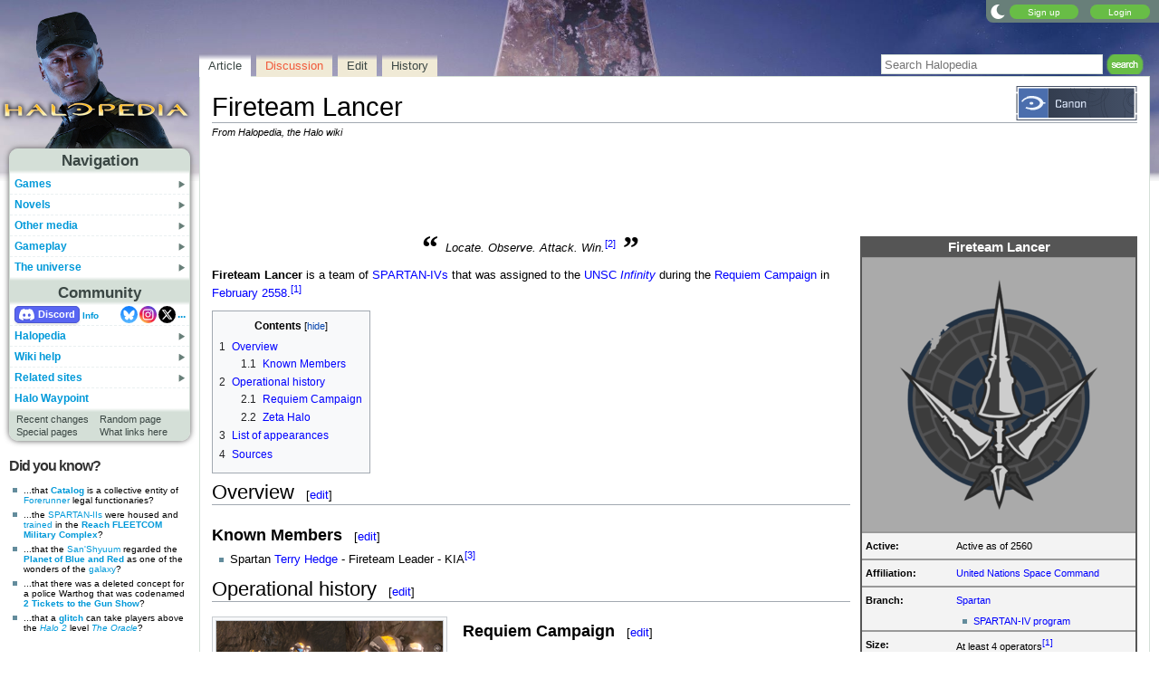

--- FILE ---
content_type: text/plain;charset=UTF-8
request_url: https://c.pub.network/v2/c
body_size: -112
content:
8189e099-0692-49d8-9a63-ab20d292f2ec